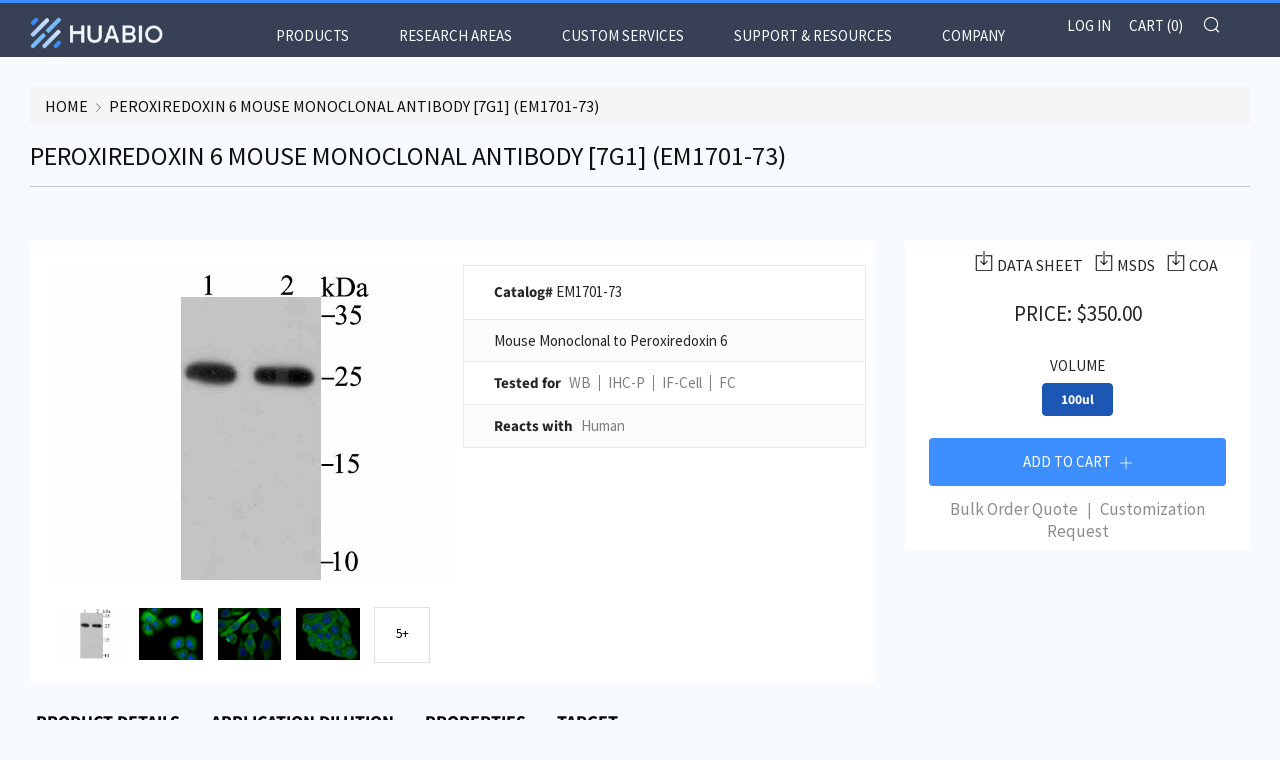

--- FILE ---
content_type: text/css
request_url: https://www.huabio.com/cdn/shop/t/12/assets/custom.css?v=11397930878808347601653056471
body_size: 3135
content:
.home-carousel--title-4.home-carousel--minimal .home-carousel__content,.home-carousel--title-5.home-carousel--minimal .home-carousel__content,.home-carousel--title-4.home-carousel--minimal .home-carousel__title,.home-carousel--title-5.home-carousel--minimal .home-carousel__title{max-width:100%}.home-carousel--minimal .home-carousel__content.home-carousel__content{max-width:1024px;margin:0 auto;padding:0 24px!important}.home-carousel__title .section__title-text:after{content:none}.home-carousel__title.home-carousel__title{max-width:100%;margin:0}.home-carousel--minimal .section__title-text,.home-carousel--minimal .home-carousel__text.rte a{text-transform:capitalize}.home-carousel--title-4.home-carousel--minimal .home-carousel__text,.home-carousel--title-5.home-carousel--minimal .home-carousel__text{max-width:1024px;font-size:24px;line-height:32px}.home-carousel_search{max-width:720px;margin:0 auto}.home-carousel_search .search-page__form{max-width:950px;margin:20px 0;border-radius:50px;text-align:left}.home-carousel_search .search-page__form-submit{background:#519fff;padding:0 18px;color:#fff;font-size:30px}.home-carousel_search .search-page__form-input{font-size:18px;background:linear-gradient(90deg,#6a6b6b,#7789a5,#6d7480);color:#fff}.home-carousel_search .search-page__form-input::placeholder{color:#fff}.home-carousel_search{padding-top:25px}.home-carousel_search .search-page__form-input:focus,.home-carousel_search .search-page__form-input:active{color:#fff}.header.header--left .header__logo{margin:0;position:relative}.header.header--left .primary-nav{position:absolute;top:12px;left:50%;transform:translate(-50%)}.header.header--left .primary-nav__items{padding:0}.header.header--left .secondary-nav{top:-50px}.collection{background:#eff4fb}.home-carousel__content.home-carousel__content--btn{padding:24px 55px 30px 175px!important;max-width:768px}h3.footer-nav__title.h5{color:#6eabff}a.footer-nav__social-link.icon-fallback{color:#6eabff;border:1px solid #6EABFF}.footer__bottom{background-color:#021a46!important}.product-card-evm{background:#fff;display:flex;align-items:center;flex-wrap:wrap;box-shadow:7px 6px 22px 1px #0000001f;border:1px solid #cdcfd2;border-radius:6px;padding:20px}.product-card-evm .label{top:0;right:0}.prdct-img-evm{width:15%}.prdct-cnt-evm{width:85%}.product-card-evm.product-card--center .product-card__details,.product-card-evm.product-card--center .product-card__swatch{max-width:100%;text-align:left;padding-left:50px}.collection-sidebar{border:1px solid #cdcfd2;padding:12px 16px;box-shadow:7px 6px 22px 1px #0000001f}.product-card_evm.product-details_evm{display:flex;align-items:center;padding:12px 0}.product-details_evmitem{width:33.333333%;padding-right:25px}.product-details_evmitem h4{font-size:16px;font-weight:500;margin-bottom:0}.details_inner{color:#0006}.collection__header{background:#fff}.collection .collection-sidebar__filter__sort{padding:45px 0 0}.collection .collection-products--sort-enabled{margin-top:0;padding-top:8%}.collection__header-media.o-ratio--4\:1:before{padding-bottom:8.5%}.main .collection__header--img{position:relative}.collection .collection__header .collection__header-info{max-width:max-content;padding:15px;position:absolute;top:50%;left:50%;transform:translate(-50%,-50%);margin:0 auto}.main .collection .collection__header--img{margin-top:0}.collection__header-info__title.collection__header-info__title{text-transform:uppercase}.template-collection .main{margin-top:0}.product-card-top.prdct-img-evm{opacity:1!important;transform:none!important}.product-card-top.prdct-img-evm{position:relative}.product-card-top.prdct-img-evm span{position:absolute;bottom:10px;left:50%;transform:translate(-50%);background:#fff;color:#000;border-radius:4px;padding:4px 12px;box-shadow:0 2px 8px #00000059;font-size:13px}.collection .modal-content .modal-body,.collection .modal-content .owl-carousel.owl-theme.slick-dots.product_thumnails_images,.collection .modal-content .owl-carousel .owl-stage-outer,.collection .modal-content .owl-carousel .owl-stage,.collection .modal-content .owl-carousel.owl-drag .owl-item,.collection .modal-content .product_thumnails_images li{height:100%}.collection .modal-content .owl-carousel .owl-item img{height:100%;object-fit:contain}.collection .modal-content .product_thumnails_images li{width:100%}.collection .owl-carousel.owl-theme .owl-nav{margin-top:0;position:absolute;top:50%;width:100%;transform:translateY(-50%);height:0}.collection .owl-carousel .owl-nav button.owl-prev{float:left}.collection .owl-carousel .owl-nav button.owl-next{float:right;margin-right:0}.collection .owl-carousel .owl-nav button.owl-next span,.collection .owl-carousel .owl-nav button.owl-prev span{font-size:40px}.collection .owl-carousel .owl-nav [class*=owl-]:hover{background:transparent;color:#000}.collection .product-single__photo__nav.js-product-slider-nav,.collection .product-single__photo__nav.js-product-slider-nav .product-single__photo__nav__dots{display:none!important}.c-btn,.btn{border-radius:4px}.product-single__top .breadcrumb{margin-bottom:10px}.breadcrumb .breadcrumb__items .breadcrumb__item{font-size:16px;text-transform:uppercase;font-weight:400}.breadcrumb .breadcrumb__items .breadcrumb__link{opacity:1}.product-single__top .section__title{max-width:100%;margin-bottom:45px;padding-bottom:10px;border-bottom:1px solid #00000033}.product-single__top .section__title-text:after{content:none}.product-single__box .product-form--single{background-color:#fff}.product-single__bottom .product-single__box{border:none}.product-single__bottom .product-single__box .product-form__swatch__label{border-radius:4px;border-color:#e5e5e5}.product-single__bottom .product-single__box .product-form__swatch__item input[type=radio]:checked+label{background:#1d57b4;color:#fff;border-color:#1d57b4}.product-single__bottom .product-single__box .product-single__box__block--separator{background:#fff;border-top:none;border-bottom:none}.product-single__box__block--price{display:flex;align-items:center;flex-wrap:wrap}.sku-block{width:60%;text-align:left;font-size:17px;line-height:32px}.download_documents{width:100%;padding-left:0;text-align:right}.sku-block p{margin-bottom:0}.product-form__qty .quantity-selector{display:block}.product-form__qty .quantity-selector{display:block;font-weight:600}.product-form__qty .product-form__qty-input{float:left;display:block;width:100%}.product-form__qty .js-qty__adjust{width:20%}.product-form__qty .js-qty__num{width:60%;background:#fff}.bulk_order_link a{font-size:17px;line-height:22px}.bulk_order_link,.bulk_order_link a{color:#8d8d8d}.download_documents .individual_document{list-style-type:none}.individual_document{display:inline-block;width:auto;margin-right:8px;font-size:16px;line-height:28px}.individual_document:last-child{margin-bottom:0}.download_documents ul{margin-right:0;margin-bottom:0;margin-left:0}.product-guarantee{display:block;box-shadow:0 5px 10px #1d57b41a;border:1px solid #0000001A;border-radius:11px}.product-guarantee .guarantee{display:flex;align-items:center;flex-wrap:wrap}.product-guarantee .guarantee-media{width:30%;padding:8px 12px;border-right:1px solid #00000033;text-align:center}.product-guarantee .guarantee-body{width:70%;padding:8px 12px}.product-guarantee .product_content{text-transform:uppercase;font-size:16px;line-height:26px}.product-guarantee .product_content p{margin-bottom:0}.product-guarantee .product_content p span{display:block;font-weight:700}.product-single__bottom .u-2\/5\@desk{width:30%}.js-qty__adjust--plus{border-radius:0 4px 4px 0}.js-qty__adjust--minus{border-radius:4px 0 0 4px}.producttab .tablinks{background:transparent;border:none;color:#000;text-transform:uppercase;font-weight:600;font-size:18px;line-height:36px;cursor:pointer;margin-right:16px}.producttab{border-bottom:2px solid #00000033;padding-bottom:15px;margin-bottom:40px}.row{display:flex;align-items:flex-start;flex-wrap:wrap}.col-md-4{width:20%}.col-md-8{width:80%;padding-left:20px}.tabcontent .tabcontent_heading h2{font-size:20px;line-height:40px;font-weight:400;text-transform:uppercase;text-align:left;padding-bottom:15px}.tabcontent{background:#fff;padding:22px 42px 42px;margin-bottom:30px}.individual_blck{border:1px solid #E9E9E9;padding:10px 15px;margin:0;background:#fff}.individual_blck:not(:first-child){border-top:none}.individual_blck h4{font-size:16px;line-height:28px;margin-bottom:0;font-weight:500}.individual_blck p,.individual_blck ul{margin-bottom:0}.individual_blck li{list-style-type:none}.citations_content_section ul{margin-left:0}.citations_content_section p{margin-bottom:0}.individual_citations{list-style-type:none;padding:20px;margin-bottom:40px;border:1px solid #E9E9E9}.individual_citations .top_heading{font-weight:500;margin-bottom:0;font-size:18px}.individual_citations .content_section{margin-bottom:0;font-size:16px;line-height:26px;font-style:italic}.individual_citations .bottom_icons_section{padding-top:30px}.individual_citations .bottom_icons_section ul{margin-left:0;margin-bottom:0}.individual_citations .bottom_icons_section li{font-size:14px;display:inline-block;margin-right:15px;padding-right:15px;border-right:1px solid #CACACA}.individual_citations .bottom_icons_section li:nth-last-child(2){border-right:none}.individual_citations .bottom_icons_section li:last-child{float:right;margin-right:0;padding-right:0;border:none}.citation-img-blck span{vertical-align:middle;display:inline-block;text-transform:uppercase;font-weight:600;color:#040443}.citation-img-blck img{max-width:30px}.individual_citations:last-child{margin-bottom:0}.producttab.scrolled{position:fixed;width:100%;top:0;left:0;background:#fff;z-index:1}.product-single__photos .slick-track,.product-single__photos .slick-slide{width:100%!important}.product-img-blck{display:flex;width:100%;flex-wrap:wrap;background:#fff;padding:24px}.product-img-blck .img-blck-left,.product-img-blck .img-blck-right{width:50%}.product-single__bottom .u-3\/5\@desk{width:70%}.product-img-blck .img-blck-right{padding-left:25px}.col-md-6{width:50%}.application_and_reactivity_section h4{font-size:17px;margin-bottom:0}.appreac_details{margin-left:0;margin-bottom:0;display:inline-block;padding-left:5px}.appreac_details li{list-style-type:none;font-size:16px;color:#7f7f7f;display:inline-block;margin-right:8px;padding-right:8px;border-right:1px solid #7F7F7F;line-height:16px}.appreac_details li p{margin-bottom:0}.appreac_details li:last-child{margin-right:0;padding-right:0;border:none}.img-blck-right-top{display:block;border-bottom:1px solid #E9E9E9;padding-bottom:20px;margin-bottom:30px}.individual_blck:nth-child(2n),.promain_blck:nth-child(2n),.individual_citations:nth-child(2n){background:#fbfbfb}.promain_blck h4{font-size:15px;font-weight:500;margin-bottom:0}.promain_blck .col-md-4{width:25%}.promain_blck .col-md-8{width:75%}.promain_blck{border:1px solid #E9E9E9;padding:10px 15px}.promain_blck:not(:first-child){border-top:none}.promain_blck p{font-size:15px;margin-bottom:0}.application_and_reactivity_section{padding-bottom:15px}.product-publication-section p{margin-bottom:0}.publication-img svg{vertical-align:middle;line-height:12px}.publication-text{padding-left:6px;vertical-align:middle}.product_thumnails_images{margin-left:0;margin-bottom:0}.product_thumnails_images li{list-style-type:none;display:inline-block;width:16%}.product_thumnails_images_wrapper{margin-top:30px}#relatslider .item{display:block;width:100%;height:auto}#relatslider .item{margin:3px}.collhome-slider--template--15165941088461__section-collection,.related-products .o-layout{margin-left:0}.collhome-slider--template--15165941088461__section-collection .item,.related-products .o-layout__item{padding-left:0}.pro_description_section{padding-bottom:25px}.modal-left .product-single__photos .slick-list.draggable{height:70vh!important;margin:0 auto!important;max-width:100%!important}.modal-left .product-single__photos{opacity:1!important}.modal-left .product-single__photos--large{max-width:100%;height:100%}.modal-dialog{width:95vw;height:90vh;margin:28px auto;overflow:hidden}.modal-left .product-single__photo__img{max-width:100%;transform:unset!important;height:100%;object-fit:contain}.product-single__photos .slick-slide{text-align:center}.modal-content .close{position:absolute;top:5px;right:15px;font-size:34px;opacity:1;z-index:9}.modal-content{position:relative;padding:0 24px;height:100%}.modal-content .product-single__photo__nav{margin:8px auto 0}.modal-content .product-single__photos .slick-slide,.modal-content .product-single__photos .slick-slide div,.modal-content .product-single__photos .slick-track{height:100%}.product-single__box__block{margin-top:12px;margin-bottom:12px}.product-single__price-text{margin-top:0}.modal-body{display:flex;align-items:flex-start;flex-wrap:wrap;width:100%;height:100%;padding:30px}.modal-left{flex:0 0 60%;width:60%;padding-right:15px;height:100%}.modal-right{flex:0 0 40%;width:40%;padding-left:15px;padding-top:30px;padding-right:50px}ul#thumb_images li{display:none}ul#thumb_images li:nth-child(-n+4){display:inline-block}ul#thumb_images>span{display:inline-block;position:absolute;top:60%;transform:translateY(-50%);background-color:transparent;color:#000;width:56px;height:56px;font-size:13px;line-height:52px;text-align:center;border-radius:0;cursor:pointer;border:1px solid #e1e1e1;margin-left:8px}.product-single__photo__nav.js-product-slider-nav,.product-single__photo__nav.js-product-slider-nav .product-single__photo__nav__dots{display:block!important}.clearfix:before,.clearfix:after{content:"";display:table}.clearfix:after{clear:both}.clearfix{*zoom: 1}.pro-thumb-slider.owl-theme .owl-nav{margin-top:0;position:absolute;top:30%;width:100%;transform:translateY(-35%);height:0}.pro-thumb-slider.owl-carousel .owl-nav button.owl-prev{float:left}.pro-thumb-slider.owl-carousel .owl-nav button.owl-next{float:right;margin-right:-20px}.pro-thumb-slider.owl-carousel .owl-nav button.owl-next span,.pro-thumb-slider.owl-carousel .owl-nav button.owl-prev span{font-size:40px}.pro-thumb-slider.owl-theme .owl-nav [class*=owl-]:hover{background:transparent;color:#000}.product-single__box__block.sku-download-doc{display:flex;align-items:baseline;flex-wrap:wrap}.header--light.header--mega .primary-nav .nav__sub__link,.header--light.header--mega .primary-nav .nav__sub__cta-title,.header--light.header--mega .primary-nav .nav__sub__cta-link .link{font-weight:500;font-size:16px}.header--mega .primary-nav .nav__sub__item{width:100%;display:block}.home-carousel_search .search-page__form-input{font-size:1.1em}.pro-btm{display:flex;align-items:flex-start;width:100%;flex-wrap:wrap}.pro-btm-left{width:70%;padding-right:10px}.pro-btm-right{width:30%;padding-left:30px}.section--product-single .product-single--classic .product-single__photos,.section--product-single .product-single--minimal .product-single__photos{margin-bottom:0}.section--product-single{margin-bottom:20px}.related-products .product-card-evm{padding:12px}.related-products .product-card__title.h4,.related-products .product-details_evmitem h4,.related-products .details_inner{font-size:14px}.related-products .product-card-top.prdct-img-evm{display:none}.related-products .prdct-cnt-evm{width:100%}.promain_link{color:#3d8eff}.individual_document .image,.individual_document .text{vertical-align:middle}.product-single__box{text-align:center}.product-single__box__block,.product-single__box .product-single__box__block{margin-top:8px;margin-bottom:8px}.product-single__price{width:100%}.product-form__swatches .product-form__swatch__item{display:inline-block;text-align:center!important;float:unset}.product-form__swatches .product-form__swatch__label{margin:4px 0}.related-products .product-card-evm.product-card--center .product-card__details,.related-products .product-card-evm.product-card--center .product-card__swatch{padding-left:0}html{scroll-behavior:smooth}.tabcontent_heading{margin-top:20px}@media only screen and (max-width: 1440px){.collection__header-media.o-ratio--4\:1:before{padding-bottom:10.5%}}@media only screen and (max-width: 2560px) and (min-width: 900px){.header.header--left .primary-nav,.header.header--left .secondary-nav{display:block!important;width:100%}.header .header-trigger{opacity:0;visibility:hidden}}@media only screen and (max-width: 1200px){.collection__header-media.o-ratio--4\:1:before{padding-bottom:16.5%}}@media only screen and (max-width: 1024px){.product-card__title{font-size:18px;line-height:28px}.home-carousel--minimal .home-carousel__content.home-carousel__content{max-width:820px}.home-carousel_search{padding-top:5%}.home-carousel_search .search-page__form{margin:15px 0 25px}.pro-btm-right{width:100%;padding-left:0}.pro-btm-left{width:100%;padding-right:0}.product-card-evm.product-card--center .product-card__details,.product-card-evm.product-card--center .product-card__swatch{padding-left:25px}}@media only screen and (max-width: 1023px){.breadcrumb .breadcrumb__items .breadcrumb__item{font-size:12px}.product-single__top .product-single__title-text{font-size:20px}.product-single .product-single__top .section__title{margin-bottom:30px}.product-single__bottom .u-3\/5\@desk,.product-single__bottom .u-2\/5\@desk{width:100%}.individual_document{min-width:128px}.bulk_order_link a{font-size:15px}.product-guarantee .product_content{font-size:14px}.product-single__price-text{font-size:20px}.product-single{margin-bottom:8px;padding-bottom:25px}.product-single__top .product-single__title-text{font-size:18px;line-height:24px}.modal .modal-dialog{width:95vw;height:auto;margin:15px auto;overflow:visible}.modal .modal-content{padding:0 8px}.modal .modal-body .modal-left{flex:0 0 100%;width:100%;padding-right:0;height:auto}.modal .modal-body .modal-right{flex:0 0 100%;width:100%;padding-left:0;padding-top:30px;padding-right:0}.modal .modal-left .product-single__photos .slick-list.draggable{height:auto!important}.product-card__title{font-size:16px;line-height:26px}.product-details_evmitem h4,.product-details_evmitem .details_inner{font-size:14px}.header.header--center .header__logo{margin:0 auto}.header.header--center .primary-nav{position:relative;top:0;right:0}}@media only screen and (max-width: 799px){.header.header--left .header__logo{margin:0 auto}}@media only screen and (max-width: 767px){.container{padding:0 10px}.product-single__top .product-single__title-text{font-size:18px}.product-img-blck{flex-direction:column-reverse}.product-img-blck .img-blck-left,.product-img-blck .img-blck-right{width:100%}.product-img-blck .img-blck-right{padding-left:0}.product-img-blck{background:transparent;padding:10px}.img-blck-right{background:#fff;margin-bottom:24px}.promain_blck{background:#fff;margin:0}.product-single--classic .product-single__top,.product-single--minimal .product-single__top{padding:12px 0}.product-single--classic .product-single__bottom,.product-single--minimal .product-single__bottom{padding-top:14px}.producttab{border-bottom:none;padding-bottom:12px;margin-bottom:20px;text-align:center}.producttab a{display:block;border-bottom:1px solid #00000033;padding-bottom:5px;margin-bottom:10px}.tabcontent{padding:15px}.tabcontent .tabcontent_heading h2{font-size:16px;line-height:22px;padding-bottom:10px;margin-bottom:10px}.individual_blck{padding:8px 6px}.individual_blck .col-md-4,.promain_blck .col-md-4{padding:0}.individual_blck h4,.individual_blck p,.individual_blck ul{font-size:13px;line-height:18px}.individual_blck .col-md-8,.promain_blck .col-md-8{padding-right:0}.individual_blck ul{margin:0}.individual_citations{padding:15px;margin-bottom:30px}.individual_citations .top_heading{font-size:14px;margin-bottom:5px}.individual_citations .content_section{font-size:14px;line-height:22px}.individual_citations .bottom_icons_section li{font-size:12px;margin-right:10px;padding-right:10px}.citation-img-blck img{max-width:24px}.producttab .tablinks{font-size:14px;line-height:28px;margin:0 auto}.promain_blck p,.promain_blck h4,.appreac_details li{font-size:14px}.individual_document{min-width:140px;font-size:14px}.application_and_reactivity_section h4{font-size:15px}.collection__header-media.o-ratio--4\:1:before{padding-bottom:34.5%}.product-card-top.prdct-img-evm{display:none}.prdct-cnt-evm{width:100%}.product-card-evm.product-card{margin-bottom:20px;padding:12px}.product-card-evm.product-card--center .product-card__details,.product-card-evm.product-card--center .product-card__swatch{padding-left:8px}.product-card__title{font-size:14px;line-height:24px}.product-details_evmitem h4,.product-details_evmitem .details_inner{font-size:12px}.product-card_evm.product-details_evm{margin-right:-8px}.product-details_evmitem{margin-right:8px}.related-products .slick-list{padding:0!important}.related-products .layout-slider.slick-initialized .slick-track{width:100%!important}.modal-left .product-single__photo{display:none}.pro-thumb-slider.owl-theme .owl-nav{top:50%;transform:translateY(-50%)}.pro-thumb-slider.owl-carousel .owl-nav button.owl-prev{margin-left:-12px}.pro-thumb-slider.owl-carousel .owl-nav button.owl-next{margin-right:-12px}.home-carousel_search .search-page__form-input{font-size:1em}}
/*# sourceMappingURL=/cdn/shop/t/12/assets/custom.css.map?v=11397930878808347601653056471 */
